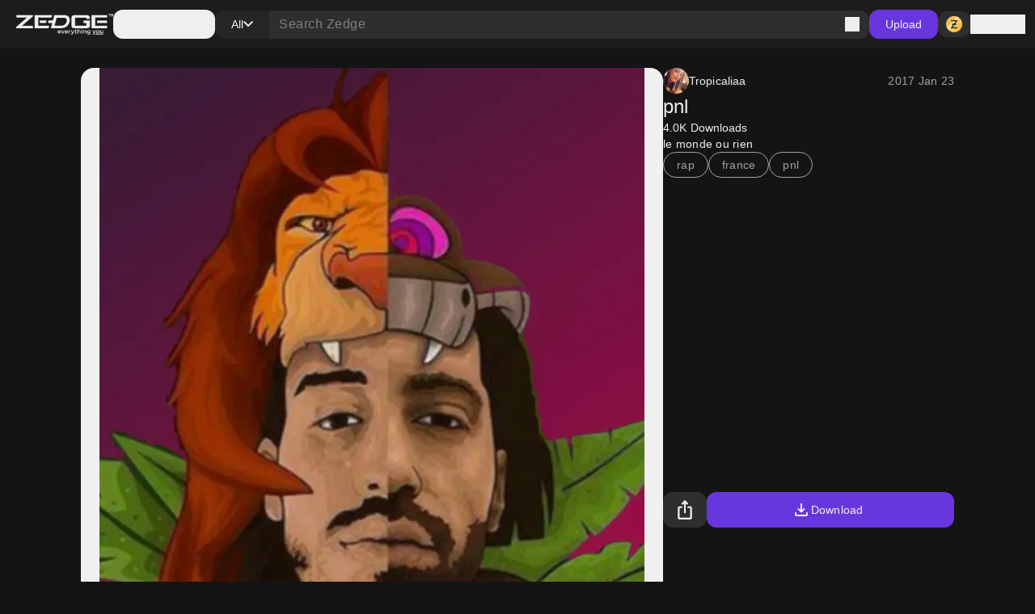

--- FILE ---
content_type: application/javascript
request_url: https://htlbid.com/v3/zedge.net/htlbid.js
body_size: 4449
content:
/*HTLv3*/(e=>{e.ADITUDE_WRAPPER_CONFIG={SITE_DOMAIN:"zedge.net",HTLBID_GLOBAL:"htl",BID_MODIFIERS:{amx:.9,kueezrtb:.9,oms:.9,pgamssp:.9,qortex:.9,sovrn:.9,appnexus:.9,onetag:.9},PREBID_ALIASES:[],GPT_SET_CENTERING:!0,PREBID_CONFIG:{minBidCacheTTL:0,eventHistoryTTL:30,enableTIDs:!0,useBidCache:!0,priceGranularity:{buckets:[{max:3,increment:.01},{max:8,increment:.05},{max:10,increment:.5},{max:50,increment:1}]},userSync:{syncsPerBidder:3,filterSettings:{iframe:{bidders:"*",filter:"include"}},auctionDelay:100},v3Settings:{gdpr:{timeout:8e3},gpp:{timeout:8e3}},floors:{}},PREBID_GLOBAL:"pbjs",SLOT_PREFIX:"",ALL_AD_UNITS:[{slot:".htlad-zedge_browse",code:"/21872898416/Android_Browse",targeting:{},interstitial:!1,oop:!1,mediaTypes:{banner:{sizes:[{sizes:[[336,336],[336,320],[320,320],[300,300],[336,280],[320,250],[300,250],[320,300],[1,1]],viewport:[0,0]},{sizes:[[300,250]],viewport:[768,0]}]}},bids:[{viewport:[0,0],bids:[[{bidder:"ix",params:{siteId:"955397"}},{bidder:"triplelift",params:{inventoryCode:"Zedge_item_download_300x250_pb"}},{bidder:"rubicon",params:{accountId:"11616",siteId:"576992",zoneId:"3660788"}},{bidder:"pubmatic",params:{publisherId:"162840"}},{bidder:"medianet",params:{cid:"8CU5K1GEB",crid:"586416224"}},{bidder:"amx",params:{tagId:"YWRpdHVkZS1kaXJlY3Qtcm9uLmNvbQ"}},{bidder:"appnexus",params:{placementId:34966880}},{bidder:"cpmstar",params:{placementId:89746}},{bidder:"kueezrtb",params:{cId:"6739acd82208ca50800c79c1",pId:"65lk7c192882r0011813fn9"}},{bidder:"oms",params:{publisherId:21044}},{bidder:"onetag",params:{pubId:"766cb9657525330",ext:{placement_name:"zedge_browse"}}},{bidder:"pgamssp",params:{placementId:"3281"}},{bidder:"qortex",params:{host:"cpm.qortex.ai",zoneId:250301}},{bidder:"sovrn",params:{tagid:"1266681"}}]]},{viewport:[768,0],bids:[[{bidder:"ix",params:{siteId:"955397"}},{bidder:"triplelift",params:{inventoryCode:"Zedge_item_download_300x250_pb"}},{bidder:"rubicon",params:{accountId:"11616",siteId:"576990",zoneId:"3660786"}},{bidder:"pubmatic",params:{publisherId:"162840"}},{bidder:"medianet",params:{cid:"8CU5K1GEB",crid:"951214641"}},{bidder:"amx",params:{tagId:"YWRpdHVkZS1kaXJlY3Qtcm9uLmNvbQ"}},{bidder:"appnexus",params:{placementId:34966880}},{bidder:"cpmstar",params:{placementId:89746}},{bidder:"kueezrtb",params:{cId:"6739acd82208ca50800c79c1",pId:"65lk7c192882r0011813fn9"}},{bidder:"oms",params:{publisherId:21044}},{bidder:"onetag",params:{pubId:"766cb9657525330",ext:{placement_name:"zedge_browse"}}},{bidder:"pgamssp",params:{placementId:"3285"}},{bidder:"qortex",params:{host:"cpm.qortex.ai",zoneId:250301}},{bidder:"sovrn",params:{tagid:"1266682"}}]]}]},{slot:".htlad-zedge_browse_landing_page",code:"/21872898416/zedge_browse_landing_page",targeting:{},interstitial:!1,oop:!1,mediaTypes:{banner:{sizes:[{sizes:[[300,50],[300,100],[1,1]],viewport:[0,0]},{sizes:[[1,1]],viewport:[768,0]}]}},bids:[{viewport:[0,0],bids:[[{bidder:"ix",params:{siteId:"1139866"}},{bidder:"pubmatic",params:{publisherId:"162840"}},{bidder:"medianet",params:{cid:"8CU5K1GEB",crid:"953203131"}},{bidder:"rubicon",params:{accountId:"11616",siteId:"576992",zoneId:"3660792"}},{bidder:"amx",params:{tagId:"YWRpdHVkZS1kaXJlY3Qtcm9uLmNvbQ"}},{bidder:"appnexus",params:{placementId:34966880}},{bidder:"cpmstar",params:{placementId:89746}},{bidder:"kueezrtb",params:{cId:"6739acd82208ca50800c79c1",pId:"65lk7c192882r0011813fn9"}},{bidder:"oms",params:{publisherId:21044}},{bidder:"onetag",params:{pubId:"766cb9657525330",ext:{placement_name:"zedge_browse_landing_page"}}},{bidder:"pgamssp",params:{placementId:"3283"}},{bidder:"qortex",params:{host:"cpm.qortex.ai",zoneId:250301}},{bidder:"sovrn",params:{tagid:"1266683"}},{bidder:"triplelift",params:{inventoryCode:"Zedge_sticky_footer_hdx_pb"}}]]},{viewport:[768,0],bids:[]}]},{slot:".htlad-zedge_interstitial_T1",code:"/21872898416/zedge_interstitial_T1",targeting:{},interstitial:!0,oop:!1,mediaTypes:{banner:{sizes:[{sizes:[],viewport:[0,0]}]}},bids:[{viewport:[0,0],bids:[]}]},{slot:".htlad-zedge_interstitial_T2",code:"/21872898416/zedge_interstitial_T2",targeting:{},interstitial:!0,oop:!1,mediaTypes:{banner:{sizes:[{sizes:[],viewport:[0,0]}]}},bids:[{viewport:[0,0],bids:[]}]},{slot:".htlad-zedge_interstitial_T3",code:"/21872898416/zedge_interstitial_T3",targeting:{},interstitial:!0,oop:!1,mediaTypes:{banner:{sizes:[{sizes:[],viewport:[0,0]}]}},bids:[{viewport:[0,0],bids:[]}]},{slot:".htlad-zedge_interstitial_T3_F2",code:"/21872898416/zedge_interstitial_T3_F2",targeting:{},interstitial:!0,oop:!1,mediaTypes:{banner:{sizes:[{sizes:[],viewport:[0,0]}]}},bids:[{viewport:[0,0],bids:[]}]},{slot:".htlad-zedge_item_download",code:"/21872898416/zedge_item_download",targeting:{},interstitial:!1,oop:!1,mediaTypes:{banner:{sizes:[{sizes:[[300,300],[336,280],[320,250],[300,250],[320,300],[1,1],[320,100],[250,250],[360,300]],viewport:[0,0]},{sizes:[[300,250],[320,300],[1,1],[336,280],[360,300]],viewport:[768,0]}]}},bids:[{viewport:[0,0],bids:[[{bidder:"ix",params:{siteId:"955399"}},{bidder:"triplelift",params:{inventoryCode:"Zedge_item_download_300x250_pb"}},{bidder:"pubmatic",params:{publisherId:"162840"}},{bidder:"medianet",params:{cid:"8CU5K1GEB",crid:"548556682"}},{bidder:"rubicon",params:{accountId:"11616",siteId:"576992",zoneId:"3660788"}},{bidder:"amx",params:{tagId:"YWRpdHVkZS1kaXJlY3Qtcm9uLmNvbQ"}},{bidder:"appnexus",params:{placementId:34966880}},{bidder:"cpmstar",params:{placementId:89746}},{bidder:"kueezrtb",params:{cId:"6739acd82208ca50800c79c1",pId:"65lk7c192882r0011813fn9"}},{bidder:"oms",params:{publisherId:21044}},{bidder:"onetag",params:{pubId:"766cb9657525330",ext:{placement_name:"zedge_item_download"}}},{bidder:"pgamssp",params:{placementId:"3281"}},{bidder:"qortex",params:{host:"cpm.qortex.ai",zoneId:250301}},{bidder:"sovrn",params:{tagid:"1266681"}}]]},{viewport:[768,0],bids:[[{bidder:"ix",params:{siteId:"955399"}},{bidder:"triplelift",params:{inventoryCode:"Zedge_item_download_300x250_pb"}},{bidder:"pubmatic",params:{publisherId:"162840"}},{bidder:"medianet",params:{cid:"8CU5K1GEB",crid:"987917555"}},{bidder:"rubicon",params:{accountId:"11616",siteId:"576990",zoneId:"3660786"}},{bidder:"amx",params:{tagId:"YWRpdHVkZS1kaXJlY3Qtcm9uLmNvbQ"}},{bidder:"appnexus",params:{placementId:34966880}},{bidder:"cpmstar",params:{placementId:89746}},{bidder:"kueezrtb",params:{cId:"6739acd82208ca50800c79c1",pId:"65lk7c192882r0011813fn9"}},{bidder:"oms",params:{publisherId:21044}},{bidder:"onetag",params:{pubId:"766cb9657525330",ext:{placement_name:"zedge_item_download"}}},{bidder:"pgamssp",params:{placementId:"3285"}},{bidder:"qortex",params:{host:"cpm.qortex.ai",zoneId:250301}},{bidder:"sovrn",params:{tagid:"1266682"}}]]}]},{slot:".htlad-zedge_preview",code:"/21872898416/Android_Preview",targeting:{},interstitial:!1,oop:!1,mediaTypes:{banner:{sizes:[{sizes:[[300,250],[320,300],[1,1]],viewport:[0,0]},{sizes:[[300,250]],viewport:[768,0]}]}},bids:[{viewport:[0,0],bids:[[{bidder:"ix",params:{siteId:"955396"}},{bidder:"triplelift",params:{inventoryCode:"Zedge_item_download_300x250_pb"}},{bidder:"pubmatic",params:{publisherId:"162840"}},{bidder:"medianet",params:{cid:"8CU5K1GEB",crid:"814380676"}},{bidder:"rubicon",params:{accountId:"11616",siteId:"576992",zoneId:"3660788"}},{bidder:"amx",params:{tagId:"YWRpdHVkZS1kaXJlY3Qtcm9uLmNvbQ"}},{bidder:"appnexus",params:{placementId:34966880}},{bidder:"cpmstar",params:{placementId:89746}},{bidder:"kueezrtb",params:{cId:"6739acd82208ca50800c79c1",pId:"65lk7c192882r0011813fn9"}},{bidder:"oms",params:{publisherId:21044}},{bidder:"onetag",params:{pubId:"766cb9657525330",ext:{placement_name:"zedge_preview"}}},{bidder:"pgamssp",params:{placementId:"3280"}},{bidder:"qortex",params:{host:"cpm.qortex.ai",zoneId:250301}},{bidder:"sovrn",params:{tagid:"1266681"}}]]},{viewport:[768,0],bids:[[{bidder:"ix",params:{siteId:"955396"}},{bidder:"triplelift",params:{inventoryCode:"Zedge_item_download_300x250_pb"}},{bidder:"pubmatic",params:{publisherId:"162840"}},{bidder:"medianet",params:{cid:"8CU5K1GEB",crid:"814380676"}},{bidder:"rubicon",params:{accountId:"11616",siteId:"576990",zoneId:"3660786"}},{bidder:"amx",params:{tagId:"YWRpdHVkZS1kaXJlY3Qtcm9uLmNvbQ"}},{bidder:"appnexus",params:{placementId:34966880}},{bidder:"cpmstar",params:{placementId:89746}},{bidder:"kueezrtb",params:{cId:"6739acd82208ca50800c79c1",pId:"65lk7c192882r0011813fn9"}},{bidder:"oms",params:{publisherId:21044}},{bidder:"onetag",params:{pubId:"766cb9657525330",ext:{placement_name:"zedge_preview"}}},{bidder:"pgamssp",params:{placementId:"3285"}},{bidder:"qortex",params:{host:"cpm.qortex.ai",zoneId:250301}},{bidder:"sovrn",params:{tagid:"1266682"}}]]}]},{slot:".htlad-zedge_sticky_footer",code:"/21872898416/zedge.net_sticky_footer",targeting:{},interstitial:!1,oop:!1,mediaTypes:{banner:{sizes:[{sizes:[[300,50],[300,100],[320,50],[320,100],[1,1]],viewport:[0,0]},{sizes:[],viewport:[768,0]}]}},bids:[{viewport:[0,0],bids:[[{bidder:"ix",params:{siteId:"955398"}},{bidder:"triplelift",params:{inventoryCode:"Zedge_sticky_footer_hdx_pb"}},{bidder:"pubmatic",params:{publisherId:"162840"}},{bidder:"medianet",params:{cid:"8CU5K1GEB",crid:"848611711"}},{bidder:"rubicon",params:{accountId:"11616",siteId:"576992",zoneId:"3660790"}},{bidder:"amx",params:{tagId:"YWRpdHVkZS1kaXJlY3Qtcm9uLmNvbQ"}},{bidder:"appnexus",params:{placementId:34966880}},{bidder:"cpmstar",params:{placementId:89746}},{bidder:"kueezrtb",params:{cId:"6739acd82208ca50800c79c1",pId:"65lk7c192882r0011813fn9"}},{bidder:"oms",params:{publisherId:21044}},{bidder:"onetag",params:{pubId:"766cb9657525330",ext:{placement_name:"zedge_sticky_footer"}}},{bidder:"pgamssp",params:{placementId:"3283"}},{bidder:"qortex",params:{host:"cpm.qortex.ai",zoneId:250301}},{bidder:"sovrn",params:{tagid:"1266684"}}]]},{viewport:[768,0],bids:[]}]}],COMPONENTS:[{name:"user-id",config:{userModules:[{module:"sharedId"}]}},{name:"schain-config",config:{schain:{validation:"strict",config:{ver:"1.0",complete:1,nodes:[{asi:"aditude.io",sid:"1000002094",hp:1}]}},enabledBidders:["amx","appnexus","kueezrtb","oms","onetag","pgamssp","qortex","sovrn"]}},{name:"htl-traffic-shaping",config:{rules:[{bidder:"pubmatic",operator:"ALLOW",conditions:{countries:["BT","US"]},uuid:"59491da8-f5e8-4d2d-bbfd-204fac8737a7"}]}},{name:"htl-injector",config:{autoStartLayouts:!1,htlbidGlobal:"htl",pageviewUrl:"//ams-pageview-public.s3.amazonaws.com/1x1-pixel.png?id=4a9a4c88814e",selectors:[{selector:".htlad-zedge_browse",forceRender:!1,sticky:!1,interstitial:!1,oop:!1},{selector:".htlad-zedge_browse_landing_page",forceRender:!1,sticky:!1,interstitial:!1,oop:!1},{selector:".htlad-zedge_interstitial_T1",forceRender:!0,sticky:!1,interstitial:!0,oop:!1},{selector:".htlad-zedge_interstitial_T2",forceRender:!0,sticky:!1,interstitial:!0,oop:!1},{selector:".htlad-zedge_interstitial_T3",forceRender:!0,sticky:!1,interstitial:!0,oop:!1},{selector:".htlad-zedge_interstitial_T3_F2",forceRender:!0,sticky:!1,interstitial:!0,oop:!1},{selector:".htlad-zedge_item_download",forceRender:!0,sticky:!1,interstitial:!1,oop:!1},{selector:".htlad-zedge_preview",forceRender:!1,sticky:!1,interstitial:!1,oop:!1},{selector:".htlad-zedge_sticky_footer",forceRender:!1,sticky:{closable:!1},interstitial:!1,oop:!1}],slots:[{name:"zedge_browse",interstitial:!1,tiles:[{viewport:[0,0],config:{sizes:[[336,336],[336,320],[320,320],[300,300],[336,280],[320,250],[300,250],[320,300],[1,1]],prebid:{groups:["zedge_browse-mobile"]}}},{viewport:[768,0],config:{sizes:[[300,250]],prebid:{groups:["zedge_browse-desktop"]}}}],gpt:{targeting:{},outOfPage:!1,adUnit:"Android_Browse"},lazyLoad:{enabled:!0,pixels:1200},lazyFetch:{},prebidGroups:[{viewport:[0,0],groups:["zedge_browse-mobile"]},{viewport:[768,0],groups:["zedge_browse-desktop"]}]},{name:"zedge_browse_landing_page",interstitial:!1,tiles:[{viewport:[0,0],config:{sizes:[[300,50],[300,100],[1,1]],prebid:{groups:["zedge_browse_landing_page-mobile"]}}},{viewport:[768,0],config:{sizes:[[1,1]]}}],gpt:{targeting:{},outOfPage:!1,adUnit:"zedge_browse_landing_page"},lazyLoad:{enabled:!0,pixels:1200},lazyFetch:{},prebidGroups:[{viewport:[0,0],groups:["zedge_browse_landing_page-mobile"]},{viewport:[768,0],groups:[]}]},{name:"zedge_interstitial_T1",interstitial:!0,tiles:[{viewport:[0,0],config:{sizes:[]}}],gpt:{targeting:{},outOfPage:!1,adUnit:"zedge_interstitial_T1"},lockRefreshSize:!1,prebidGroups:[{viewport:[0,0],groups:[]}]},{name:"zedge_interstitial_T2",interstitial:!0,tiles:[{viewport:[0,0],config:{sizes:[]}}],gpt:{targeting:{},outOfPage:!1,adUnit:"zedge_interstitial_T2"},lockRefreshSize:!1,prebidGroups:[{viewport:[0,0],groups:[]}]},{name:"zedge_interstitial_T3",interstitial:!0,tiles:[{viewport:[0,0],config:{sizes:[]}}],gpt:{targeting:{},outOfPage:!1,adUnit:"zedge_interstitial_T3"},lockRefreshSize:!1,prebidGroups:[{viewport:[0,0],groups:[]}]},{name:"zedge_interstitial_T3_F2",interstitial:!0,tiles:[{viewport:[0,0],config:{sizes:[]}}],gpt:{targeting:{},outOfPage:!1,adUnit:"zedge_interstitial_T3_F2"},lockRefreshSize:!1,prebidGroups:[{viewport:[0,0],groups:[]}]},{name:"zedge_item_download",interstitial:!1,tiles:[{viewport:[0,0],config:{sizes:[[300,300],[336,280],[320,250],[300,250],[320,300],[1,1],[320,100],[250,250],[360,300]],prebid:{groups:["zedge_item_download-mobile"]}}},{viewport:[768,0],config:{sizes:[[300,250],[320,300],[1,1],[336,280],[360,300]],prebid:{groups:["zedge_item_download-desktop"]}}}],gpt:{targeting:{},outOfPage:!1,adUnit:"zedge_item_download"},prebidGroups:[{viewport:[0,0],groups:["zedge_item_download-mobile"]},{viewport:[768,0],groups:["zedge_item_download-desktop"]}]},{name:"zedge_preview",interstitial:!1,tiles:[{viewport:[0,0],config:{sizes:[[300,250],[320,300],[1,1]],prebid:{groups:["zedge_preview-mobile"]}}},{viewport:[768,0],config:{sizes:[[300,250]],prebid:{groups:["zedge_preview-desktop"]}}}],gpt:{targeting:{},outOfPage:!1,adUnit:"Android_Preview"},lazyLoad:{enabled:!0,pixels:1200},lazyFetch:{},prebidGroups:[{viewport:[0,0],groups:["zedge_preview-mobile"]},{viewport:[768,0],groups:["zedge_preview-desktop"]}]},{name:"zedge_sticky_footer",interstitial:!1,tiles:[{viewport:[0,0],config:{sizes:[[300,50],[300,100],[320,50],[320,100],[1,1]],prebid:{groups:["zedge_sticky_footer-mobile"]}}},{viewport:[768,0],config:{sizes:[]}}],gpt:{targeting:{},outOfPage:!1,adUnit:"zedge.net_sticky_footer"},lazyLoad:{enabled:!0,pixels:1200},lazyFetch:{},lockRefreshSize:!1,sticky:{closeable:!1,closeHours:0},prebidGroups:[{viewport:[0,0],groups:["zedge_sticky_footer-mobile"]},{viewport:[768,0],groups:[]}]}]}},{name:"throttle-refresh",config:{throttleMs:5e3}}],DIV_CUSTOMIZATIONS:[{baseDivId:".htlad-zedge_browse",observerConfig:{rootMargin:"1200px 0px 1200px 0px",threshold:[.25]}},{baseDivId:".htlad-zedge_browse_landing_page",observerConfig:{rootMargin:"1200px 0px 1200px 0px",threshold:[.25]}},{baseDivId:".htlad-zedge_interstitial_T1",observerConfig:{rootMargin:"0px 0px 0px 0px",threshold:[.25]}},{baseDivId:".htlad-zedge_interstitial_T2",observerConfig:{rootMargin:"0px 0px 0px 0px",threshold:[.25]}},{baseDivId:".htlad-zedge_interstitial_T3",observerConfig:{rootMargin:"0px 0px 0px 0px",threshold:[.25]}},{baseDivId:".htlad-zedge_interstitial_T3_F2",observerConfig:{rootMargin:"0px 0px 0px 0px",threshold:[.25]}},{baseDivId:".htlad-zedge_item_download",observerConfig:{rootMargin:"0px 0px 0px 0px",threshold:[.25]}},{baseDivId:".htlad-zedge_preview",observerConfig:{rootMargin:"1200px 0px 1200px 0px",threshold:[.25]}},{baseDivId:".htlad-zedge_sticky_footer",observerConfig:{rootMargin:"1200px 0px 1200px 0px",threshold:[.25]}}],PREBID_TIMEOUT:3e3,PBJS_BUILD:{version:"9.30.0",modules:["ixBidAdapter","tripleliftBidAdapter","rubiconBidAdapter","pubmaticBidAdapter","medianetBidAdapter","amxBidAdapter","appnexusBidAdapter","cpmstarBidAdapter","kueezRtbBidAdapter","omsBidAdapter","onetagBidAdapter","pgamsspBidAdapter","adkernelBidAdapter","sovrnBidAdapter","schain","criteoIdSystem","sharedIdSystem","gptPreAuction","sharedIdSystem","33acrossIdSystem","fabrickIdSystem","id5IdSystem","criteoIdSystem","pubProvidedIdSystem","unifiedIdSystem","consentManagement","consentManagementGpp","consentManagementUsp"]},THIRD_PARTY_SCRIPTS:[],COMPONENTS_CONFIG_ENABLED:!0,CUSTOM_JS:"\n/* \n//InMobi CMP\n(function() {\n  var host = 'www.zedge.net';\n  var element = document.createElement('script');\n  var firstScript = document.getElementsByTagName('script')[0];\n  var url = 'https://cmp.inmobi.com'\n    .concat('/choice/', 'dFgtt9hEQsvaG', '/', host, '/choice.js?tag_version=V3');\n  var uspTries = 0;\n  var uspTriesLimit = 3;\n  element.async = true;\n  element.type = 'text/javascript';\n  element.src = url;\n\n  firstScript.parentNode.insertBefore(element, firstScript);\n\n  function makeStub() {\n    var TCF_LOCATOR_NAME = '__tcfapiLocator';\n    var queue = [];\n    var win = window;\n    var cmpFrame;\n\n    function addFrame() {\n      var doc = win.document;\n      var otherCMP = !!(win.frames[TCF_LOCATOR_NAME]);\n\n      if (!otherCMP) {\n        if (doc.body) {\n          var iframe = doc.createElement('iframe');\n\n          iframe.style.cssText = 'display:none';\n          iframe.name = TCF_LOCATOR_NAME;\n          doc.body.appendChild(iframe);\n        } else {\n          setTimeout(addFrame, 5);\n        }\n      }\n      return !otherCMP;\n    }\n\n    function tcfAPIHandler() {\n      var gdprApplies;\n      var args = arguments;\n\n      if (!args.length) {\n        return queue;\n      } else if (args[0] === 'setGdprApplies') {\n        if (\n          args.length > 3 &&\n          args[2] === 2 &&\n          typeof args[3] === 'boolean'\n        ) {\n          gdprApplies = args[3];\n          if (typeof args[2] === 'function') {\n            args[2]('set', true);\n          }\n        }\n      } else if (args[0] === 'ping') {\n        var retr = {\n          gdprApplies: gdprApplies,\n          cmpLoaded: false,\n          cmpStatus: 'stub'\n        };\n\n        if (typeof args[2] === 'function') {\n          args[2](retr);\n        }\n      } else {\n        if(args[0] === 'init' && typeof args[3] === 'object') {\n          args[3] = Object.assign(args[3], { tag_version: 'V3' });\n        }\n        queue.push(args);\n      }\n    }\n\n    function postMessageEventHandler(event) {\n      var msgIsString = typeof event.data === 'string';\n      var json = {};\n\n      try {\n        if (msgIsString) {\n          json = JSON.parse(event.data);\n        } else {\n          json = event.data;\n        }\n      } catch (ignore) {}\n\n      var payload = json.__tcfapiCall;\n\n      if (payload) {\n        window.__tcfapi(\n          payload.command,\n          payload.version,\n          function(retValue, success) {\n            var returnMsg = {\n              __tcfapiReturn: {\n                returnValue: retValue,\n                success: success,\n                callId: payload.callId\n              }\n            };\n            if (msgIsString) {\n              returnMsg = JSON.stringify(returnMsg);\n            }\n            if (event && event.source && event.source.postMessage) {\n              event.source.postMessage(returnMsg, '*');\n            }\n          },\n          payload.parameter\n        );\n      }\n    }\n\n    while (win) {\n      try {\n        if (win.frames[TCF_LOCATOR_NAME]) {\n          cmpFrame = win;\n          break;\n        }\n      } catch (ignore) {}\n\n      if (win === window.top) {\n        break;\n      }\n      win = win.parent;\n    }\n    if (!cmpFrame) {\n      addFrame();\n      win.__tcfapi = tcfAPIHandler;\n      win.addEventListener('message', postMessageEventHandler, false);\n    }\n  };\n\n  makeStub();\n\n  var uspStubFunction = function() {\n    var arg = arguments;\n    if (typeof window.__uspapi !== uspStubFunction) {\n      setTimeout(function() {\n        if (typeof window.__uspapi !== 'undefined') {\n          window.__uspapi.apply(window.__uspapi, arg);\n        }\n      }, 500);\n    }\n  };\n\n  var checkIfUspIsReady = function() {\n    uspTries++;\n    if (window.__uspapi === uspStubFunction && uspTries < uspTriesLimit) {\n      console.warn('USP is not accessible');\n    } else {\n      clearInterval(uspInterval);\n    }\n  };\n\n  if (typeof window.__uspapi === 'undefined') {\n    window.__uspapi = uspStubFunction;\n    var uspInterval = setInterval(checkIfUspIsReady, 6000);\n  }\n})();\n//InMobi CMP ends\n*/\n"};const i=function(){if(document.currentScript.src)return document.currentScript.src;const e=document.getElementsByTagName("script");for(const i of e)if(i.src.includes("/zedge.net/htlbid.js"))return i.src;return console.warn("Unable to determine the original script URL for Aditude Loader"),""}();function r(){if(!i)return void console.error("Unable to determine URL for fallback script.");console.warn("Loading bridge-htlbid.js.");const r=e.document.createElement("script");r.src=i.replace(/htlbid.js/,"bridge-htlbid.js"),r.async=!0,r.onerror=()=>{console.error("Unable to load the htlbid wrapper.")},r.src===i?console.error("Unable to determine URL for htlbid wrapper."):e.document.head.appendChild(r)}if(Object.keys(e.ADITUDE_WRAPPER_CONFIG).length>0){["https://dn0qt3r0xannq.cloudfront.net/zedge-SfbZkZKdMK/zedge.net/prebid-load.js","https://dn0qt3r0xannq.cloudfront.net/zedge-SfbZkZKdMK/zedge.net/prebid-wrapper.js"].forEach((i=>{const r=e.document.createElement("link");r.setAttribute("rel","preload"),r.setAttribute("as","script"),r.setAttribute("href",i),e.document.head.appendChild(r)})),function(){const i="https://dn0qt3r0xannq.cloudfront.net/zedge-SfbZkZKdMK/zedge.net/prebid-load.js";if(Array.from(document.scripts).some((e=>{try{return new URL(e.src).href===new URL(i,document.baseURI).href}catch{return!1}})))return void console.warn("Aditude Loader - attempted to load file multiple times, skipping:",i);const t=e.document.createElement("script");t.src=i,t.async=!0,t.onload=()=>{console.log("prebid-load.js loaded successfully."),e.tude=e.tude||{},e.tude.cmd=e.tude.cmd||[],e.tude.cmd.push((()=>{e.tude.customJs((({main:e,events:i,domContentLoaded:r,loadScript:t,useAditudePrebidFloors:d})=>{}))}))},t.onerror=()=>{console.warn("Failed to load prebid-load.js, loading fallback script."),r()},e.document.head.appendChild(t)}()}else r()})(window);

--- FILE ---
content_type: application/javascript; charset=UTF-8
request_url: https://www.zedge.net/_next/static/chunks/9181.d84054eb5dc689ef.js
body_size: -127
content:
"use strict";(self.webpackChunk_N_E=self.webpackChunk_N_E||[]).push([[9181],{59181:(e,l,s)=>{s.r(l),s.d(l,{default:()=>h});var t=s(26545);let h=e=>{let{className:l}=e;return(0,t.jsx)("svg",{className:l,width:"17",height:"16",viewBox:"0 0 17 16",fill:"none",xmlns:"http://www.w3.org/2000/svg",children:(0,t.jsx)("path",{d:"M8.5 0.964966L10.2961 6.49283H16.1085L11.4062 9.90924L13.2023 15.4371L8.5 12.0207L3.79772 15.4371L5.59383 9.90924L0.891548 6.49283H6.70389L8.5 0.964966Z",fill:"#FFCC48"})})}}}]);

--- FILE ---
content_type: application/javascript; charset=UTF-8
request_url: https://www.zedge.net/_next/static/chunks/7855-1849b609575b0cfe.js
body_size: 4692
content:
(self.webpackChunk_N_E=self.webpackChunk_N_E||[]).push([[245,4089,4312,6941,7488,7855,9252],{18099:(e,a,t)=>{"use strict";t.r(a),t.d(a,{Container:()=>r,default:()=>s});var l=t(26545);let r=(0,t(92309).forwardRef)((e,a)=>{let{children:t,className:r="",style:s}=e;return(0,l.jsx)("div",{ref:a,style:s,className:"flex flex-col gap-24 tablet-and-up:gap-48 ".concat(r).trim(),children:t})});r.displayName="Container";let s=r},1457:(e,a,t)=>{"use strict";t.d(a,{l:()=>h});var l=t(26545),r=t(12);let s=()=>(0,l.jsx)(r.default,{href:"#",onClick:()=>{var e;return null===(e=window)||void 0===e?void 0:e.Didomi.preferences.show()},appearance:"tertiary",size:"sm",children:"Consent Choices"});var i=t(37488),n=t(39252),c=t(33369);let d=(0,c.default)(()=>t.e(4535).then(t.bind(t,94535)),{loadableGenerated:{webpack:()=>[94535]}}),o=(0,c.default)(()=>t.e(8317).then(t.bind(t,8317)),{loadableGenerated:{webpack:()=>[8317]}}),p=(0,c.default)(()=>t.e(9181).then(t.bind(t,59181)),{loadableGenerated:{webpack:()=>[59181]}}),h=()=>{let e=new Date().getFullYear();return(0,l.jsxs)("div",{className:"flex mobile:flex-col flex-row items-start justify-between mobile:justify-start gap-8 mobile:gap-24 ",children:[(0,l.jsxs)("div",{className:"flex flex-col gap-12 desktop:order-1 mobile:order-2",children:[(0,l.jsxs)("div",{className:"flex desktop:flex-row less-than-tablet:flex-col gap-16",children:[(0,l.jsx)(r.Link,{target:"_blank",href:"https://www.zedge.net/terms",appearance:"tertiary",size:"sm",children:"Terms of Service"}),(0,l.jsx)(r.Link,{target:"_blank",href:"https://www.zedge.net/privacy",appearance:"tertiary",size:"sm",children:"Privacy Policy"}),(0,l.jsx)(r.Link,{target:"_blank",href:"https://www.zedge.net/cookies",appearance:"tertiary",size:"sm",children:"Cookie Policy"}),(0,l.jsx)(s,{}),(0,l.jsx)(r.Link,{target:"_blank",href:"https://www.zedge.net/dmca",appearance:"tertiary",size:"sm",children:"DMCA / Copyright"}),(0,l.jsx)(r.Link,{target:"_blank",href:"/accessibility",appearance:"tertiary",size:"sm",children:"Accessibility"})]}),(0,l.jsxs)(n.Span,{className:"",size:"sm",appearance:"secondary",children:["\xa9 ",e," Zedge Inc."," ",(0,l.jsx)(n.Span,{size:"sm",appearance:"secondary",children:"All Rights Reserved."})]})]}),(0,l.jsxs)("div",{className:"flex flex-col gap-8 desktop:order-2 mobile:order-1",children:[(0,l.jsxs)("div",{className:"flex flex-row gap-4",children:[(0,l.jsx)(n.Span,{size:"sm",appearance:"primary",children:"Trusted by Millions of Users on"}),(0,l.jsx)(d,{})]}),(0,l.jsxs)("div",{className:"flex flex-row gap-16 mobile:justify-start justify-end items-center",children:[(0,l.jsx)(o,{}),(0,l.jsxs)(i.P,{className:"font-extrabold flex flex-col justify-center items-center",children:["500M+",(0,l.jsx)(n.Span,{size:"sm",className:"font-normal text-white/60",appearance:"custom",children:"Downloads"})]}),(0,l.jsxs)(i.P,{className:"flex flex-col justify-center items-center",children:[(0,l.jsxs)(n.Span,{className:"flex flex-row gap-8 justify-center items-center font-extrabold",children:["4.6 ",(0,l.jsx)(p,{})]}),(0,l.jsx)(n.Span,{size:"sm",className:"text-white/60",appearance:"custom",children:"16M Reviews"})]})]})]})]})}},14044:(e,a,t)=>{"use strict";t.d(a,{w:()=>N});var l=t(26545),r=t(1457),s=t(18099),i=t(36399),n=t(95907),c=t(12),d=t(37488),o=t(42768),p=t(33369),h=t(15467);let x=(0,p.default)(()=>t.e(5553).then(t.bind(t,95553)),{loadableGenerated:{webpack:()=>[95553]}}),f=(0,p.default)(()=>t.e(6558).then(t.bind(t,56558)),{loadableGenerated:{webpack:()=>[56558]}}),m=()=>(0,l.jsxs)("div",{className:"flex flex-row mobile:flex-col justify-between mobile:justify-start gap-32",children:[(0,l.jsxs)("div",{className:"flex flex-row mobile:flex-col flex-wrap gap-32",children:[(0,l.jsxs)("div",{className:"flex flex-col gap-16 w-[200px]",children:[(0,l.jsx)(d.P,{className:"label-lg",children:"Our Company"}),(0,l.jsx)(c.Link,{href:"https://www.zedge.net/about-us",appearance:"tertiary",target:"_blank",children:"About Us"}),(0,l.jsx)(c.Link,{href:"https://careers.zedge.net/",appearance:"tertiary",target:"_blank",children:"We're Hiring"}),(0,l.jsx)(c.Link,{href:"https://blog.zedge.net/",appearance:"tertiary",target:"_blank",children:"Blog"}),(0,l.jsx)(c.Link,{href:"https://investor.zedge.net/",appearance:"tertiary",children:"Investor Relations"})]}),(0,l.jsxs)("div",{className:"flex flex-col gap-16 w-[200px]",children:[(0,l.jsx)(d.P,{className:"label-lg",children:"Our Products"}),(0,l.jsx)(c.Link,{href:"https://emojipedia.org/",appearance:"tertiary",target:"_blank",children:"Emojipedia"}),(0,l.jsx)(c.Link,{href:"https://gurushots.com/",appearance:"tertiary",target:"_blank",children:"GuruShots"}),(0,l.jsx)(c.Link,{href:"/paint-ai-gift-generator",appearance:"tertiary",target:"_blank",children:"AI Gifts"}),(0,l.jsx)(c.Link,{href:"/image-datasets-ai",appearance:"tertiary",children:"Data Seeds"})]}),(0,l.jsxs)("div",{className:"flex flex-col gap-16 w-[200px]",children:[(0,l.jsx)(d.P,{className:"label-lg",children:"Content"}),(0,l.jsx)(c.Link,{href:"/wallpapers",appearance:"tertiary",children:"Wallpapers"}),(0,l.jsx)(c.Link,{href:"/ringtones",appearance:"tertiary",children:"Ringtones"}),(0,l.jsx)(c.Link,{href:"/live-wallpapers",appearance:"tertiary",children:"Live Wallpapers"}),(0,l.jsx)(c.Link,{href:"/wallpaper-maker",appearance:"tertiary",children:"AI Wallpaper Maker"})]})]}),(0,l.jsxs)("div",{className:"flex flex-col gap-16 w-[180px]",children:[(0,l.jsx)(d.P,{className:"label-lg mobile:text-left text-right",children:"Get our app"}),(0,l.jsx)(c.Link,{href:(0,h.T)(o.$.appStore.android.storeNewUrl,{source:"zedge_net",campaign:"landing-page",medium:"web",content:"footer"}),className:"flex mobile:justify-start justify-end",children:(0,l.jsx)(f,{})}),(0,l.jsx)(c.Link,{href:(0,h.T)(o.$.appStore.ios.storeNewUrl,{source:"zedge_net",campaign:"footer",medium:"web"}),className:"flex mobile:justify-start justify-end",children:(0,l.jsx)(x,{})})]})]});var u=t(39252);let g=(0,p.default)(()=>t.e(9931).then(t.bind(t,59931)),{loadableGenerated:{webpack:()=>[59931]}}),b=(0,p.default)(()=>t.e(3577).then(t.bind(t,73577)),{loadableGenerated:{webpack:()=>[73577]}}),w=(0,p.default)(()=>t.e(3357).then(t.bind(t,33357)),{loadableGenerated:{webpack:()=>[33357]}}),j=(0,p.default)(()=>t.e(8017).then(t.bind(t,8017)),{loadableGenerated:{webpack:()=>[8017]}}),k=(0,p.default)(()=>t.e(9829).then(t.bind(t,69829)),{loadableGenerated:{webpack:()=>[69829]}}),y=(0,p.default)(()=>Promise.resolve().then(t.bind(t,95466)),{loadableGenerated:{webpack:()=>[95466]}}),v=()=>(0,l.jsxs)("div",{className:"flex flex-col gap-32",children:[(0,l.jsxs)("div",{className:"flex flex-row mobile:flex-col justify-between mobile:justify-start mobile:gap-32",children:[(0,l.jsxs)("div",{className:"flex flex-row gap-12 items-center",children:[(0,l.jsx)(c.Link,{href:"/",children:(0,l.jsx)(y,{tag:"span"})}),(0,l.jsx)(u.Span,{className:"label-lg",children:"Tattoo your phone"})]}),(0,l.jsxs)("div",{className:"flex flex-row gap-24",children:[(0,l.jsx)(c.Link,{href:"https://www.facebook.com/officialzedge/",target:"_blank",children:(0,l.jsx)(n.I,{appearance:"custom",icon:g,className:"fill-white/70 hover:fill-icon-white"})}),(0,l.jsx)(c.Link,{href:"https://twitter.com/Zedge",target:"_blank",children:(0,l.jsx)(n.I,{appearance:"custom",icon:b,className:"fill-white/70 hover:fill-icon-white"})}),(0,l.jsx)(c.Link,{href:"https://www.instagram.com/zedge/",target:"_blank",children:(0,l.jsx)(n.I,{appearance:"custom",icon:w,className:"fill-white/70 hover:fill-icon-white"})}),(0,l.jsx)(c.Link,{href:"https://www.tiktok.com/@zedge.app",target:"_blank",children:(0,l.jsx)(n.I,{appearance:"custom",icon:k,className:"fill-white/70 hover:fill-icon-white"})}),(0,l.jsx)(c.Link,{href:"https://www.linkedin.com/company/zedge/",target:"_blank",children:(0,l.jsx)(n.I,{appearance:"custom",icon:j,className:"fill-white/70 hover:fill-icon-white"})})]})]}),(0,l.jsx)(m,{})]});var A=t(91693);let N=e=>{let{noTopPadding:a=!1}=e,t=(0,A.x)({"p-24 tablet-and-down:pb-[100px] flex-shrink-0 flex flex-col items-center justify-center bg-light-surface-inverse dark:bg-dark-surface-dark text-light-primary-black dark:text-dark-primary-white":!0,"pt-0":a});return(0,l.jsx)("footer",{className:t,children:(0,l.jsx)(s.Container,{className:"mx-auto max-w-content relative w-full",children:(0,l.jsxs)("div",{className:"flex flex-col gap-24",children:[(0,l.jsx)(v,{}),(0,l.jsx)(i.c,{className:"dark:!bg-dark-white/5"}),(0,l.jsx)(r.l,{})]})})})}},42768:(e,a,t)=>{"use strict";t.d(a,{$:()=>l});let l={google:{ga3:"UA-37395592-16",ga4:"G-PV1DTK3R40"},grapqlApiUrl:"/api/graphql",appStore:{android:{appId:"net.zedge.android",storeUrl:"https://zedge.sng.link/Dt560/2btz",storeNewUrl:"https://zedge.sng.link/Dt560/ucofy"},ios:{appId:"1086101495",storeUrl:"https://zedge.sng.link/Dt560/2btz?_smtype=3",storeNewUrl:"https://zedge.sng.link/Dt560/7vwou?_smtype=3"}},stripe:{publishableKey:t(95076).env.STRIPE_PUBLISHABLE_KEY},countries:{tierOne:["US","CA","GB","UK","AU"],tierTwo:["AT","BE","DK","FR","DE","HK","IE","JP","NL","NZ","NO","PR","SG","KR","ES","SE","CH"]}}},15467:(e,a,t)=>{"use strict";t.d(a,{T:()=>l});let l=function(e,a){let t=arguments.length>2&&void 0!==arguments[2]?arguments[2]:{},l=new URL(e);return l.search=new URLSearchParams({utm_source:a.source,utm_campaign:a.campaign,utm_medium:a.medium,...a.content?{utm_content:a.content}:{},...t,...Object.fromEntries(l.searchParams.entries())}).toString(),l.toString()}},27853:(e,a,t)=>{"use strict";t.d(a,{$:()=>p});var l=t(26545),r=t(92309),s=t(39329),i=t(95907),n=t(26925),c=t(96027),d=t.n(c),o=t(35718);let p=(0,r.forwardRef)((e,a)=>{let{appearance:t="primary",iconAppearance:r,className:c="",type:p="button",size:h="medium",grow:x=!1,ariaLabel:f,onClick:m,disabled:u,icon:g,event:b,testsHook:w,...j}=e,{register:k}=(0,o.S)(b),y="xsmall"===h?"small":"large",v=()=>u?s.g.disabled:"success"===t?s.g.white:s.g.primary;return(0,l.jsxs)("button",{...k,ref:a,type:p,disabled:u,className:"".concat(d().button," a11y-focus-visible ").concat(c).trim(),"aria-label":f,"data-appearance":t,"data-size":h,"data-grow":x,"data-icon":!!g,"data-shape":null==j?void 0:j.shape,"data-child":!!(null==j?void 0:j.children),onClick:"button"===p&&m?m:void 0,"data-test-id":"".concat(w||""),children:[(0,l.jsx)(n.X,{if:!!g,then:()=>(0,l.jsx)(i.I,{size:y,icon:g,appearance:r||v()})}),(0,l.jsx)(n.X,{if:!!(null==j?void 0:j.children),then:null==j?void 0:j.children})]})});p.displayName="Button"},91693:(e,a,t)=>{"use strict";t.d(a,{x:()=>l});let l=function(e){var a,t;let l=arguments.length>1&&void 0!==arguments[1]?arguments[1]:"";return"".concat(null===(t=Object.keys(e))||void 0===t?void 0:null===(a=t.filter(a=>!!e[a]))||void 0===a?void 0:a.join(" ")," ").concat(l).trim()}},36399:(e,a,t)=>{"use strict";t.d(a,{c:()=>i});var l=t(26545),r=t(24177),s=t.n(r);let i=e=>{let{className:a=""}=e;return(0,l.jsx)("div",{className:"".concat(s()["h-divider"]," ").concat(a).trim()})}},57803:(e,a,t)=>{"use strict";t.d(a,{B:()=>c});var l=t(26545),r=t(27853),s=t(33369),i=t(47529);let n=(0,s.default)(()=>t.e(3400).then(t.bind(t,11019)),{loadableGenerated:{webpack:()=>[11019]}}),c=e=>{let{closeButtonIcon:a=n,headerClassName:t="",children:s,headerActionComponent:c,onClose:d}=e,{close:o}=(0,i.b)();return(0,l.jsxs)("div",{className:"dark:bg-dark-black relative p-12 flex flex-col justify-between h-[140px] gap-12",children:[(0,l.jsxs)("div",{className:"flex ".concat(t),children:[(0,l.jsx)(r.$,{appearance:"secondary",shape:"oval",size:"medium",icon:a,onClick:d||o}),c]}),(0,l.jsx)("div",{className:"flex items-center",children:s})]})}},47529:(e,a,t)=>{"use strict";t.d(a,{b:()=>o});var l=t(92309),r=function(e){return e.Open="DRAWER_OPEN",e.Close="DRAWER_CLOSE",e.CloseByType="DRAWER_CLOSE_BY_TYPE",e}(r||{});let s=(e,a)=>{switch(a.type){case r.Close:let t=[...e.drawers];return t.pop(),{...e,drawers:t};case r.Open:let{name:l}=a.payload.component,s=[...e.drawers,{...a.payload,type:l,id:(()=>{var a;let t=(null===(a=e.drawers.filter(e=>e.type===l))||void 0===a?void 0:a.length)||0;return"".concat(l,"-").concat(t)})()}];return{...e,drawers:s};default:return e}},i=e=>({close:()=>e({type:r.Close}),closeByType:a=>e({type:r.CloseByType,payload:{DrawerType:a}}),open:(a,t)=>e({type:r.Open,payload:{component:a,...t}})}),n={drawers:[]},c=[],d=e=>{n=s(n,e),c.forEach(e=>{e(n)})},o=()=>{let[e,a]=(0,l.useState)(n),{close:t,open:r}=i(d);return(0,l.useEffect)(()=>(c.push(a),()=>{let e=c.indexOf(a);e>-1&&c.splice(e,1)}),[e]),{state:e,close:t,open:r}}},35718:(e,a,t)=>{"use strict";t.d(a,{S:()=>l});let l=e=>{let a=null==e?void 0:e.name,t=(null==e?void 0:e.meta)?JSON.stringify(null==e?void 0:e.meta):void 0;return{register:e?{"data-event":a,"data-event-meta":t}:{}}}},95907:(e,a,t)=>{"use strict";t.d(a,{I:()=>s});var l=t(26545),r=t(39329);let s=e=>{let{className:a="",iconClassName:t="",onClick:s,size:i="large",icon:n,appearance:c}=e,d="number"==typeof i?i:r.y[i];return(0,l.jsx)("span",{onClick:s,style:{width:d,height:d},className:"inline-flex flex-shrink-0 items-center justify-center ".concat(a).trim(),children:(0,l.jsx)(n,{className:t,size:d,appearance:c})})}},39329:(e,a,t)=>{"use strict";t.d(a,{g:()=>r,y:()=>l});let l={xsmall:8,small:12,medium:16,mlarge:18,large:24,xlarge:36,xxxlarge:80};var r=function(e){return e.primary="primary",e.secondary="secondary",e.special="special",e.disabled="disabled",e.custom="custom",e.white="white",e.success="success",e}(r||{})},95466:(e,a,t)=>{"use strict";t.r(a),t.d(a,{default:()=>n});var l=t(26545),r=t(90245),s=t(75726);let i={src:"/_next/static/media/logo-slogan.63f3dc81.png"},n=e=>{let{tag:a,href:t,className:n="",hideSlogan:c}=e,d="a"===a?r.A:"span";return(0,l.jsxs)(d,{href:t,className:"w-[120px] inline-flex flex-col flex-shrink-0 ".concat(n).trim(),children:[(0,l.jsx)("img",{className:"w-full h-auto ".concat(n).trim(),src:s.A.src,alt:""}),(0,l.jsx)("img",{"data-hidden":c,className:'w-full h-auto data-[hidden="always"]:hidden less-than-tablet:data-[hidden="mobile"]:hidden tablet:data-[hidden="tablet"]:hidden desktop:data-[hidden="desktop"]:hidden',src:i.src,alt:""})]})}},26925:(e,a,t)=>{"use strict";t.d(a,{A:()=>r,X:()=>l});let l=e=>{let{if:a,then:t,else:l,children:r}=e,s=e=>"function"==typeof e?e():e;return a?r||s(t):l?s(l):null},r=l},90245:(e,a,t)=>{"use strict";t.r(a),t.d(a,{A:()=>n,default:()=>c});var l=t(26545),r=t(25357),s=t.n(r),i=t(35718);let n=e=>{let{children:a,href:t,target:r,className:n="",event:c,appearance:d="primary",size:o="md",ariaLabel:p,title:h,enableInterstitial:x=!1}=e,{register:f}=(0,i.S)(c);return(0,l.jsx)("a",{"data-google-interstitial":x,"data-size":o,"data-appearance":d,...f,href:t,target:r,className:"".concat(s().link," a11y-focus-visible ").concat(n).trim(),title:h,"aria-label":p,children:a})},c=n},44312:(e,a,t)=>{"use strict";t.r(a),t.d(a,{H:()=>i,default:()=>n});var l=t(26545),r=t(19730),s=t.n(r);let i=e=>{let{tag:a,size:t="lg",appearance:r="primary",children:i,className:n=""}=e;return(0,l.jsx)(a,{"data-size":t,"data-appearance":r,className:"".concat(s().heading," ").concat(n).trim(),children:i})},n=i},12:(e,a,t)=>{"use strict";t.r(a),t.d(a,{Link:()=>c,default:()=>d});var l=t(26545),r=t(8386),s=t(25357),i=t.n(s),n=t(35718);let c=e=>{let{children:a,className:t="",href:s,prefetch:c=!1,shallow:d,scroll:o,replace:p,event:h,target:x,size:f,underline:m,ariaLabel:u,title:g,appearance:b="primary",onMouseEnter:w,onMouseLeave:j,onClick:k,enableInterstitial:y=!1}=e,{register:v}=(0,n.S)(h);return(0,l.jsx)(r.default,{onMouseEnter:w,onMouseLeave:j,...v,target:x,className:"".concat(i().link," a11y-focus-visible ").concat(t).trim(),href:s,"data-size":f,"data-underline":m,"data-appearance":b,prefetch:c,shallow:d,replace:p,scroll:o,"aria-label":u,title:g,onClick:k,"data-google-interstitial":y,children:a})},d=c},37488:(e,a,t)=>{"use strict";t.r(a),t.d(a,{P:()=>i,default:()=>n});var l=t(26545),r=t(66941),s=t.n(r);let i=e=>{let{children:a,className:t="",appearance:r="primary",size:i="md"}=e;return(0,l.jsx)("p",{"data-size":i,"data-appearance":r,className:"".concat(s().text," ").concat(t).trim(),children:a})},n=i},39252:(e,a,t)=>{"use strict";t.r(a),t.d(a,{Span:()=>i,default:()=>n});var l=t(26545),r=t(66941),s=t.n(r);let i=e=>{let{children:a,className:t,appearance:r="primary",size:i="md"}=e;return(0,l.jsx)("span",{"data-size":i,"data-appearance":r,className:"".concat(s().text," ").concat(t).trim(),children:a})},n=i},96027:e=>{e.exports={button:"Button_button__UqezC"}},24177:e=>{e.exports={"h-divider":"HDivider_h-divider__jchMn"}},25357:e=>{e.exports={link:"A_link__OxrAl"}},19730:e=>{e.exports={heading:"H_heading__FfJtN"}},66941:e=>{e.exports={text:"Text_text__8XpvH"}},75726:(e,a,t)=>{"use strict";t.d(a,{A:()=>l});let l={src:"/_next/static/media/logo.fed2a94d.png",height:52,width:360,blurDataURL:"[data-uri]",blurWidth:8,blurHeight:1}}}]);

--- FILE ---
content_type: application/javascript; charset=UTF-8
request_url: https://www.zedge.net/_next/static/chunks/7874.e75e94626a338611.js
body_size: -145
content:
(self.webpackChunk_N_E=self.webpackChunk_N_E||[]).push([[7874],{67874:(r,e,a)=>{"use strict";a.r(e),a.d(e,{CardFooter:()=>t,default:()=>_});var d=a(26545),c=a(66440),s=a.n(c);let t=r=>{let{right:e,left:a,className:c=""}=r;return(0,d.jsxs)("div",{className:"".concat(s()["card-footer"]," ").concat(c).trim(),children:[(0,d.jsx)("div",{children:a}),(0,d.jsx)("div",{className:"flex justify-end",children:e})]})},_=t},66440:r=>{r.exports={card:"Card_card__DE_00","card-header":"Card_card-header__itIwa","card-footer":"Card_card-footer__I2PFs"}}}]);

--- FILE ---
content_type: application/javascript; charset=UTF-8
request_url: https://www.zedge.net/_next/static/chunks/6339.f506bef609fbf23e.js
body_size: -238
content:
"use strict";(self.webpackChunk_N_E=self.webpackChunk_N_E||[]).push([[6339],{36339:(a,e,l)=>{l.r(e),l.d(e,{ImageCard:()=>c,default:()=>r});var t=l(26545);let c=a=>{let{imageUrl:e,className:l=""}=a;return(0,t.jsx)("img",{loading:"lazy",className:"w-full h-auto object-cover ".concat(l).trim(),src:e,alt:""})},r=c}}]);

--- FILE ---
content_type: application/javascript; charset=UTF-8
request_url: https://www.zedge.net/_next/static/chunks/app/%5Blocale%5D/not-found-2621a9d4edd12f8f.js
body_size: 1122
content:
(self.webpackChunk_N_E=self.webpackChunk_N_E||[]).push([[2252,3224],{74638:(e,t,s)=>{Promise.resolve().then(s.bind(s,49323))},49323:(e,t,s)=>{"use strict";s.r(t),s.d(t,{default:()=>n});var l=s(26545),a=s(3060),r=s(35791);let n=()=>(0,l.jsx)(r.PageView,{children:(0,l.jsx)(a.m,{})})},35886:(e,t,s)=>{"use strict";s.d(t,{bw:()=>u,mf:()=>d});var l=s(57291),a=s(85692),r=s(47192),n=s(5072);function i(){let e=(0,l._)(["\n    query browse_trendingSearches {\n      browse_trendingSearches {\n        searches {\n          contentType\n          keywords\n        }\n      }\n    }\n  "]);return i=function(){return e},e}let c=()=>({query:(0,a.J)(i()),queryKey:["browse","trending","searches"]}),d=async()=>{let{query:e}=c();return(0,r.e)({query:e}).then(e=>{let{browse_trendingSearches:t}=e;return t})},u=function(){let{initialData:e,enabled:t}=arguments.length>0&&void 0!==arguments[0]?arguments[0]:{enabled:!0},{queryKey:s}=c();return(0,n.useQuery)({queryKey:s,queryFn:d,initialData:e,enabled:!e||t})}},67096:(e,t,s)=>{"use strict";s.r(t),s.d(t,{BrowseSearchNotFound:()=>c,default:()=>d});var l=s(26545),a=s(15477),r=s(52252),n=s(12),i=s(35886);let c=()=>{var e,t,s;let{data:c}=(0,i.bw)();return(0,l.jsx)("div",{className:"flex flex-wrap gap-8 pt-24 less-than-tablet:justify-center",children:null==c?void 0:null===(s=c.searches)||void 0===s?void 0:null===(t=s.find(e=>{let{contentType:t}=e;return t===a.HB.Wallpaper}))||void 0===t?void 0:null===(e=t.keywords)||void 0===e?void 0:e.slice(0,6).map((e,t)=>(0,l.jsx)(n.Link,{href:"/wallpapers?keyword=".concat(e),children:(0,l.jsx)(r.Chip,{size:"small",tag:"span",appearance:"secondary",text:e})},t))})},d=c},61228:(e,t,s)=>{"use strict";s.r(t),s.d(t,{ErrorView:()=>c,default:()=>d});var l=s(26545),a=s(44312),r=s(26925),n=s(37488);let i=(0,s(33369).default)(()=>Promise.all([s.e(4028),s.e(4547),s.e(8117),s.e(2085)]).then(s.bind(s,18117)),{loadableGenerated:{webpack:()=>[18117]}}),c=e=>{let{title:t,message:s,submessage:c,children:d}=e;return(0,l.jsx)("div",{className:"flex w-full h-full items-center justify-center min-h-[500px]",children:(0,l.jsxs)("div",{className:"flex gap-48 tablet-and-up:gap-24 items-center w-full max-w-[860px] tablet:max-w-[740px] less-than-tablet:flex-col",children:[(0,l.jsxs)("div",{className:"flex flex-col tablet-and-up:min-h-[240px] tablet-and-up:justify-between w-full max-w-[596px] less-than-tablet:items-center",children:[(0,l.jsxs)("div",{className:"flex flex-col gap-8",children:[(0,l.jsx)(a.H,{tag:"h1",size:"3xl",className:"less-than-tablet:text-center",children:t}),(0,l.jsx)(n.P,{size:"lg",appearance:"secondary",className:"less-than-tablet:text-center",children:s}),c]}),(0,l.jsx)(r.X,{if:!!d,children:(0,l.jsx)("div",{className:"less-than-tablet:hidden",children:d})})]}),(0,l.jsx)(i,{}),(0,l.jsx)(r.X,{if:!!d,children:(0,l.jsx)("div",{className:"tablet-and-up:hidden",children:d})})]})})},d=c},3060:(e,t,s)=>{"use strict";s.d(t,{m:()=>n});var l=s(26545),a=s(67096),r=s(61228);let n=e=>{let{showAd:t=!0}=e;return(0,l.jsx)("div",{className:"h-full w-full",children:(0,l.jsx)(r.ErrorView,{title:"Oops, couldn’t find it",message:"Try the search keywords below, or check out this cool wallpaper!",submessage:(0,l.jsx)(a.BrowseSearchNotFound,{})})})}},52252:(e,t,s)=>{"use strict";s.r(t),s.d(t,{Chip:()=>c,default:()=>d});var l=s(26545),a=s(95907),r=s(26925),n=s(16348),i=s.n(n);let c=e=>{let{text:t,icon:s,size:n="medium",appearance:c="primary",onClick:d,className:u,tag:h="button"}=e;return(0,l.jsxs)("button"===h?"button":"span",{className:"".concat(i().chip," ").concat(u).trim(),onClick:d,"data-size":n,"data-appearance":c,children:[t,(0,l.jsx)(r.X,{if:!!s,then:()=>(0,l.jsx)(a.I,{appearance:"custom",size:"medium",icon:s})})]})},d=c},16348:e=>{e.exports={chip:"Chip_chip__4E4jb"}}},e=>{var t=t=>e(e.s=t);e.O(0,[5845,4028,617,8595,3527,7402,3386,1615,6741,3362,5477,7855,9398,5791,5439,9085,7358],()=>t(74638)),_N_E=e.O()}]);